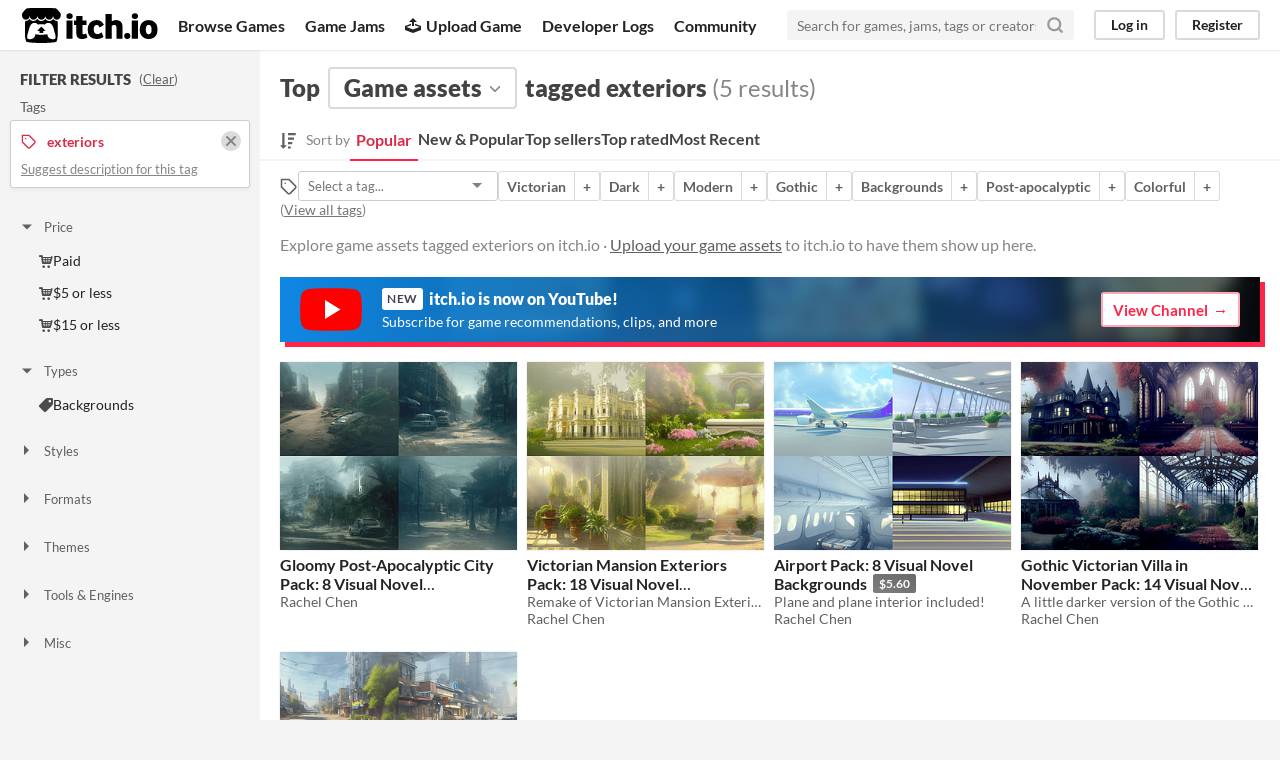

--- FILE ---
content_type: text/html
request_url: https://itch.io/game-assets/tag-exteriors
body_size: 6046
content:
<!DOCTYPE HTML><html lang="en"><head><meta charset="UTF-8"/><META name="GENERATOR" content="IBM HomePage Builder 2001 V5.0.0 for Windows"><meta name="msvalidate.01" content="3BB4D18369B9C21326AF7A99FCCC5A09" /><meta property="fb:app_id" content="537395183072744" /><title>Top game assets tagged exteriors - itch.io</title><meta name="csrf_token" value="WyJqdmVCIiwxNzY4OTU0NzI3LCJkTEhPNFJjOFY0YTJuU1kiXQ==.iHKeovXL7lAHxOidLldRD8HC4n0=" /><meta content="Top game assets tagged exteriors" property="og:title"/><meta content="itch.io" property="og:site_name"/><meta content="4503599627724030" property="twitter:account_id"/><link rel="next" href="?page=2"/><link rel="manifest" href="/static/manifest.json"/><meta content="@itchio" name="twitter:creator"/><meta content="Top game assets tagged exteriors" name="twitter:title"/><meta content="Explore game assets tagged exteriors on itch.io" name="twitter:description"/><meta content="@itchio" name="twitter:site"/><meta content="summary_large_image" name="twitter:card"/><meta content="https://img.itch.zone/aW1nLzEwMTUxMDg5LmpwZw==/508x254%23mb/k5EfkQ.jpg" name="twitter:image"/><meta content="Find game assets tagged exteriors like Gloomy Post-Apocalyptic City Pack: 8 Visual Novel Backgrounds, Victorian Mansion Exteriors Pack: 18 Visual Novel Backgrounds, Airport Pack: 8 Visual Novel Backgrounds, Gothic Victorian Villa in November Pack: 14 Visual Novel Backgrounds, Old Sunny City with Train Station Pack: 6 Visual Novel Backgrounds on itch.io, the indie game hosting marketplace" property="og:description"/><meta content="Find game assets tagged exteriors like Gloomy Post-Apocalyptic City Pack: 8 Visual Novel Backgrounds, Victorian Mansion Exteriors Pack: 18 Visual Novel Backgrounds, Airport Pack: 8 Visual Novel Backgrounds, Gothic Victorian Villa in November Pack: 14 Visual Novel Backgrounds, Old Sunny City with Train Station Pack: 6 Visual Novel Backgrounds on itch.io, the indie game hosting marketplace" name="description"/><meta content="width=device-width, initial-scale=1" name="viewport"/><meta content="#FA5C5C" name="theme-color"/><link rel="stylesheet" href="https://static.itch.io/main.css?1768785863"/><link rel="stylesheet" href="https://static.itch.io/selectize.min.css"/><script type="text/javascript">if (!window.location.hostname.match(/localhost/)) {      window.dataLayer = window.dataLayer || [];
      function gtag(){dataLayer.push(arguments);}
      gtag('js', new Date());
      gtag('config', "G-36R7NPBMLS", {});
      (function(d, t, s, m) {
        s = d.createElement(t);
        s.src = "https:\/\/www.googletagmanager.com\/gtag\/js?id=G-36R7NPBMLS";
        s.async = 1;
        m = d.getElementsByTagName(t)[0];
        m.parentNode.insertBefore(s, m);
      })(document, "script");
      }</script><script type="text/javascript">window.itchio_translations_url = 'https://static.itch.io/translations';</script><script src="https://static.itch.io/lib.min.js?1768785863" type="text/javascript"></script><script defer src="https://static.itch.io/react.min.js?1768785863" type="text/javascript"></script><script defer src="https://static.itch.io/selectize.min.js?1768785863" type="text/javascript"></script><script src="https://static.itch.io/browse_games.min.js?1768785863" type="text/javascript"></script><script type="text/javascript">I.current_user = null;</script></head><body class="locale_en wide_layout_widget layout_widget responsive" data-host="itch.io" data-page_name="browse_assets"><div id="header_3323138" class="header_widget base_widget"><a class="skip_to_main" href="#maincontent">Skip to main content</a><div class="primary_header"><h1 class="title" title="itch.io - indie game hosting marketplace"><a class="header_logo" title="itch.io - indie game hosting marketplace" href="/"><span class="visually_hidden">itch.io</span><img height="199" src="https://static.itch.io/images/logo-black-new.svg" alt="itch.io logo &amp; title" class="full_logo" width="775"/><img height="235" src="https://static.itch.io/images/itchio-textless-black.svg" alt="itch.io logo" class="minimal_logo" width="262"/></a></h1><div class="header_buttons"><a class="header_button browse_btn" href="/games" data-label="browse">Browse Games</a><a class="header_button jams_btn" href="/jams" data-label="jams">Game Jams</a><a class="header_button developers_btn" href="/developers" data-label="developers"><span aria-hidden="true" class="icon icon-upload"></span>Upload Game</a><a class="header_button devlogs_btn" href="/devlogs" data-label="devlogs">Developer Logs</a><a class="header_button community.home_btn" href="/community" data-label="community.home">Community</a></div><form class="game_search" action="/search"><input required="required" type="text" name="q" class="search_input" placeholder="Search for games, jams, tags or creators"/><button class="submit_btn" aria-label="Search"><svg stroke-linecap="round" aria-hidden stroke-linejoin="round" class="svgicon icon_search" width="18" height="18" role="img" version="1.1" viewBox="0 0 24 24" stroke="currentColor" fill="none" stroke-width="3"><circle cx="11" cy="11" r="8"></circle><line x1="21" y1="21" x2="16.65" y2="16.65"></line></svg></button></form><div id="user_panel_4747531" class="user_panel_widget base_widget"><a href="/login" class="panel_button" data-register_action="header" data-label="log_in">Log in</a><a href="/register" class="panel_button register_button" data-register_action="header" data-label="register">Register</a></div></div><div class="header_dropdown" data-target="browse"><a href="/games/store">Indie game store</a><a href="/games/free">Free games</a><a href="/games/fun">Fun games</a><a href="/games/tag-horror">Horror games</a><div class="divider"></div><a href="/tools">Game development</a><a href="/game-assets">Assets</a><a href="/comics">Comics</a><div class="divider"></div><a href="/sales">Sales</a><a href="/bundles">Bundles</a><div class="divider"></div><a href="/jobs">Jobs</a><div class="divider"></div><a href="/tags">Tags</a><a href="/game-development/engines">Game Engines</a></div></div><div id="browse_assets_6351249" class="browse_assets_page browse_base_page page_widget base_widget"><div class="grid_columns"><div class="column filter_column_outer"><section class="filter_column"><div class="filters_header"><h2>Filter Results</h2><span class="clear_filters"> (<a rel="nofollow" href="/game-assets">Clear</a>)</span></div><div class="filter_pickers"><section class="filter_group"><div class="filter_label">Tags</div><div class="filter_tags"><div class="filter_tag"><h3><svg stroke-linecap="round" aria-hidden stroke-linejoin="round" class="svgicon icon_tag" width="16" height="16" role="img" version="1.1" viewBox="0 0 24 24" stroke="currentColor" fill="none" stroke-width="2"><path d="M20.59 13.41l-7.17 7.17a2 2 0 0 1-2.83 0L2 12V2h10l8.59 8.59a2 2 0 0 1 0 2.82z"></path><line x1="7" y1="7" x2="7" y2="7"></line></svg><span class="text">exteriors</span><a class="filter_clear" href="/game-assets"><svg stroke-linecap="round" aria-hidden stroke-linejoin="round" class="svgicon icon_cross2" width="16" height="16" role="img" version="1.1" viewBox="0 0 24 24" stroke="currentColor" fill="none" stroke-width="3"><line x1="18" y1="6" x2="6" y2="18"></line><line x1="6" y1="6" x2="18" y2="18"></line></svg></a></h3><p class="suggest_description"><a class="suggest_description_btn" href="javascript:void(0);" data-lightbox_url="/suggest-tag/exteriors">Suggest description for this tag</a></p></div></div></section><div id="browse_filter_group_2014839" class="browse_filter_group_widget base_widget filters_open"><div class="filter_group_label"><button onclick="$(this).closest(&#039;.browse_filter_group_widget&#039;).toggleClass(&#039;filters_open&#039;)" class="group_toggle_btn" type="button"><span class="filter_arrow"><span class="icon icon-triangle-down" aria-hidden="true"></span><span class="icon icon-triangle-right" aria-hidden="true"></span></span>Price</button></div><ul><li><a href="/game-assets/store/tag-exteriors"><span aria-hidden="true" class="icon icon-cart"></span>Paid</a></li><li><a href="/game-assets/5-dollars-or-less/tag-exteriors"><span aria-hidden="true" class="icon icon-cart"></span>$5 or less</a></li><li><a href="/game-assets/15-dollars-or-less/tag-exteriors"><span aria-hidden="true" class="icon icon-cart"></span>$15 or less</a></li></ul></div><div id="browse_filter_group_5421914" class="browse_filter_group_widget base_widget filters_open"><div class="filter_group_label"><button onclick="$(this).closest(&#039;.browse_filter_group_widget&#039;).toggleClass(&#039;filters_open&#039;)" class="group_toggle_btn" type="button"><span class="filter_arrow"><span class="icon icon-triangle-down" aria-hidden="true"></span><span class="icon icon-triangle-right" aria-hidden="true"></span></span>Types</button></div><ul><li><a href="/game-assets/tag-backgrounds/tag-exteriors"><span aria-hidden="true" class="icon icon-tag"></span>Backgrounds</a></li></ul></div><div id="browse_filter_group_1236919" class="browse_filter_group_widget base_widget"><div class="filter_group_label"><button onclick="$(this).closest(&#039;.browse_filter_group_widget&#039;).toggleClass(&#039;filters_open&#039;)" class="group_toggle_btn" type="button"><span class="filter_arrow"><span class="icon icon-triangle-down" aria-hidden="true"></span><span class="icon icon-triangle-right" aria-hidden="true"></span></span>Styles</button></div><ul></ul></div><div id="browse_filter_group_8247772" class="browse_filter_group_widget base_widget"><div class="filter_group_label"><button onclick="$(this).closest(&#039;.browse_filter_group_widget&#039;).toggleClass(&#039;filters_open&#039;)" class="group_toggle_btn" type="button"><span class="filter_arrow"><span class="icon icon-triangle-down" aria-hidden="true"></span><span class="icon icon-triangle-right" aria-hidden="true"></span></span>Formats</button></div><ul></ul></div><div id="browse_filter_group_4246750" class="browse_filter_group_widget base_widget"><div class="filter_group_label"><button onclick="$(this).closest(&#039;.browse_filter_group_widget&#039;).toggleClass(&#039;filters_open&#039;)" class="group_toggle_btn" type="button"><span class="filter_arrow"><span class="icon icon-triangle-down" aria-hidden="true"></span><span class="icon icon-triangle-right" aria-hidden="true"></span></span>Themes</button></div><ul><li><a href="/game-assets/tag-exteriors/tag-modern"><span aria-hidden="true" class="icon icon-tag"></span>Modern</a></li><li><a href="/game-assets/tag-exteriors/tag-gothic"><span aria-hidden="true" class="icon icon-tag"></span>Gothic</a></li></ul></div><div id="browse_filter_group_3960963" class="browse_filter_group_widget base_widget"><div class="filter_group_label"><button onclick="$(this).closest(&#039;.browse_filter_group_widget&#039;).toggleClass(&#039;filters_open&#039;)" class="group_toggle_btn" type="button"><span class="filter_arrow"><span class="icon icon-triangle-down" aria-hidden="true"></span><span class="icon icon-triangle-right" aria-hidden="true"></span></span>Tools &amp; Engines</button></div><ul></ul></div><div id="browse_filter_group_9976523" class="browse_filter_group_widget base_widget"><div class="filter_group_label"><button onclick="$(this).closest(&#039;.browse_filter_group_widget&#039;).toggleClass(&#039;filters_open&#039;)" class="group_toggle_btn" type="button"><span class="filter_arrow"><span class="icon icon-triangle-down" aria-hidden="true"></span><span class="icon icon-triangle-right" aria-hidden="true"></span></span>Misc</button></div><ul></ul></div></div></section></div><div tabindex="-1" id="maincontent" class="column grid_column_outer"><div class="grid_column"><div class="browse_header"><div class="mobile_filter_row"><button class="mobile_filter_btn"><svg stroke-linecap="round" aria-hidden stroke-linejoin="round" class="svgicon icon_filter" width="16" height="16" role="img" version="1.1" viewBox="0 0 24 24" stroke="currentColor" fill="none" stroke-width="2"><polygon points="22 3 2 3 10 12.46 10 19 14 21 14 12.46 22 3"></polygon></svg>Filter</button></div><h2><span>Top</span><div class="classification_picker"><div class="filter_picker_widget base_widget" data-action="open" id="filter_picker_7269190" data-label="classification_picker"><button class="filter_value"><span class="value_label">Game assets</span><svg stroke-linecap="round" aria-hidden stroke-linejoin="round" class="svgicon icon_down_tick2" width="18" height="18" role="img" version="1.1" viewBox="0 0 24 24" stroke="currentColor" fill="none" stroke-width="2"><polyline points="6 9 12 15 18 9"></polyline></svg></button><div class="filter_popup"><div class="filter_options"><a data-value="game" href="/games" data-action="classification" class="filter_option " data-label="game">Games</a><a data-value="tool" href="/tools" data-action="classification" class="filter_option " data-label="tool">Tools</a><a data-value="assets" href="/game-assets" data-action="classification" class="filter_option " data-label="assets">Game assets</a><a data-value="comic" href="/comics" data-action="classification" class="filter_option " data-label="comic">Comics</a><a data-value="book" href="/books" data-action="classification" class="filter_option " data-label="book">Books</a><a data-value="physical_game" href="/physical-games" data-action="classification" class="filter_option " data-label="physical_game">Physical games</a><a data-value="soundtrack" href="/soundtracks" data-action="classification" class="filter_option " data-label="soundtrack">Albums &amp; soundtracks</a><a data-value="game_mod" href="/game-mods" data-action="classification" class="filter_option " data-label="game_mod">Game mods</a><a data-value="other" href="/misc" data-action="classification" class="filter_option " data-label="other">Everything else</a></div></div></div></div><span>tagged exteriors</span><nobr class="game_count"> (5 results)</nobr></h2><div id="browse_sort_options_3673568" class="browse_sort_options_widget base_widget"><span class="sort_label"><svg height="17" fill="currentColor" aria-hidden role="img" viewBox="0 0 455 488" width="16" class="svgicon icon_sort" version="1.1"><path d="M304 392v48c0 4.5-3.5 8-8 8h-64c-4.5 0-8-3.5-8-8v-48c0-4.5 3.5-8 8-8h64c4.5 0 8 3.5 8 8zM184 360c0 2.25-1 4.25-2.5 6l-79.75 79.75c-1.75 1.5-3.75 2.25-5.75 2.25s-4-0.75-5.75-2.25l-80-80c-2.25-2.5-3-5.75-1.75-8.75s4.25-5 7.5-5h48v-344c0-4.5 3.5-8 8-8h48c4.5 0 8 3.5 8 8v344h48c4.5 0 8 3.5 8 8zM352 264v48c0 4.5-3.5 8-8 8h-112c-4.5 0-8-3.5-8-8v-48c0-4.5 3.5-8 8-8h112c4.5 0 8 3.5 8 8zM400 136v48c0 4.5-3.5 8-8 8h-160c-4.5 0-8-3.5-8-8v-48c0-4.5 3.5-8 8-8h160c4.5 0 8 3.5 8 8zM448 8v48c0 4.5-3.5 8-8 8h-208c-4.5 0-8-3.5-8-8v-48c0-4.5 3.5-8 8-8h208c4.5 0 8 3.5 8 8z"></path></svg><div>Sort by</div></span><ul class="sorts"><li><button class="active">Popular</button></li><li><a data-action="sort" href="/game-assets/new-and-popular/tag-exteriors" data-label="popularity2">New &amp; Popular</a></li><li><a data-action="sort" href="/game-assets/top-sellers/tag-exteriors" data-label="purchases">Top sellers</a></li><li><a data-action="sort" href="/game-assets/top-rated/tag-exteriors" data-label="rating">Top rated</a></li><li><a data-action="sort" href="/game-assets/newest/tag-exteriors" data-label="newest">Most Recent</a></li></ul></div><div class="sort_options_mobile"><div id="filter_picker_394171" class="filter_picker_widget base_widget has_selection"><button class="filter_value"><span class="value_label">Popular</span><svg stroke-linecap="round" aria-hidden stroke-linejoin="round" class="svgicon icon_down_tick2" width="18" height="18" role="img" version="1.1" viewBox="0 0 24 24" stroke="currentColor" fill="none" stroke-width="2"><polyline points="6 9 12 15 18 9"></polyline></svg></button><div class="filter_popup"><div class="filter_options"><a data-value="popularity" href="/game-assets/tag-exteriors" class="filter_option ">Popular</a><a data-value="popularity2" href="/game-assets/new-and-popular/tag-exteriors" class="filter_option ">New &amp; Popular</a><a data-value="purchases" href="/game-assets/top-sellers/tag-exteriors" class="filter_option ">Top sellers</a><a data-value="rating" href="/game-assets/top-rated/tag-exteriors" class="filter_option ">Top rated</a><a data-value="newest" href="/game-assets/newest/tag-exteriors" class="filter_option ">Most Recent</a></div></div></div><div class="game_count">5 results</div></div><div id="browse_related_tags_3323290" class="browse_related_tags_widget base_widget"><span class="tags_label" title="Filter by tag"><svg stroke-linecap="round" aria-hidden stroke-linejoin="round" class="svgicon icon_tag" width="18" height="18" role="img" version="1.1" viewBox="0 0 24 24" stroke="currentColor" fill="none" stroke-width="2"><path d="M20.59 13.41l-7.17 7.17a2 2 0 0 1-2.83 0L2 12V2h10l8.59 8.59a2 2 0 0 1 0 2.82z"></path><line x1="7" y1="7" x2="7" y2="7"></line></svg></span><div class="tag_selector"></div><div class="tag_segmented_btn"><a title="Victorian games" data-action="related_tags" href="/game-assets/tag-victorian" data-label="victorian">Victorian</a><a data-action="related_tags" href="/game-assets/tag-exteriors/tag-victorian" data-label="victorian">+</a></div> <div class="tag_segmented_btn"><a title="Dark games" data-action="related_tags" href="/game-assets/tag-dark" data-label="dark">Dark</a><a data-action="related_tags" href="/game-assets/tag-dark/tag-exteriors" data-label="dark">+</a></div> <div class="tag_segmented_btn"><a title="Modern games" data-action="related_tags" href="/game-assets/tag-modern" data-label="modern">Modern</a><a data-action="related_tags" href="/game-assets/tag-exteriors/tag-modern" data-label="modern">+</a></div> <div class="tag_segmented_btn"><a title="Gothic games" data-action="related_tags" href="/game-assets/tag-gothic" data-label="gothic">Gothic</a><a data-action="related_tags" href="/game-assets/tag-exteriors/tag-gothic" data-label="gothic">+</a></div> <div class="tag_segmented_btn"><a title="Backgrounds games" data-action="related_tags" href="/game-assets/tag-backgrounds" data-label="backgrounds">Backgrounds</a><a data-action="related_tags" href="/game-assets/tag-backgrounds/tag-exteriors" data-label="backgrounds">+</a></div> <div class="tag_segmented_btn"><a title="Post-apocalyptic games" data-action="related_tags" href="/game-assets/tag-post-apocalyptic" data-label="post-apocalyptic">Post-apocalyptic</a><a data-action="related_tags" href="/game-assets/tag-exteriors/tag-post-apocalyptic" data-label="post-apocalyptic">+</a></div> <div class="tag_segmented_btn"><a title="Colorful games" data-action="related_tags" href="/game-assets/tag-colorful" data-label="colorful">Colorful</a><a data-action="related_tags" href="/game-assets/tag-colorful/tag-exteriors" data-label="colorful">+</a></div> <div class="tags_label"><span class="browse_top_tags"> (<a href="/tags/assets">View all tags</a>)</span></div></div><p class="search_description">Explore game assets tagged exteriors on itch.io · <a data-action="header" href="/docs/creators/faq" data-label="upload_game">Upload your game assets</a> to itch.io to have them show up here.</p></div><a class="youtube_banner" href="https://www.youtube.com/itchiogames?sub_confirmation=1"><div><svg class="youtube_icon" xmlns="http://www.w3.org/2000/svg" xmlns:xlink="http://www.w3.org/1999/xlink" version="1.0" id="Layer_1" x="0px" y="0px" viewBox="0 0 158 110" enable-background="new 0 0 158 110" xml:space="preserve">
  <path id="XMLID_142_" fill="#FF0000" d="M154.4,17.5c-1.8-6.7-7.1-12-13.9-13.8C128.2,0.5,79,0.5,79,0.5s-48.3-0.2-60.6,3  c-6.8,1.8-13.3,7.3-15.1,14C0,29.7,0.3,55,0.3,55S0,80.3,3.3,92.5c1.8,6.7,8.4,12.2,15.1,14c12.3,3.3,60.6,3,60.6,3s48.3,0.2,60.6-3  c6.8-1.8,13.1-7.3,14.9-14c3.3-12.1,3.3-37.5,3.3-37.5S157.7,29.7,154.4,17.5z"/>
  <polygon id="XMLID_824_" fill="#FFFFFF" points="63.9,79.2 103.2,55 63.9,30.8 "/>
  </svg></div><div><h4><span class="new">New</span> itch.io is now on YouTube!</h4><p>Subscribe for game recommendations, clips, and more</p></div><div class="button outline forward_link">View Channel</div></a><div class="grid_outer"><div class="game_grid_widget base_widget browse_game_grid"><div data-game_id="1723617" dir="auto" class="game_cell has_cover lazy_images"><div class="game_thumb" style="background-color:#384a45;"><a tabindex="-1" href="https://rachelchen.itch.io/gloomy-post-apocalyptic-city-pack-8-visual-novel-backgrounds" data-action="game_grid" class="thumb_link game_link" data-label="game:1723617:thumb"><img height="250" data-lazy_src="https://img.itch.zone/aW1nLzEwMTUxMDg5LmpwZw==/315x250%23c/58OAY7.jpg" class="lazy_loaded" width="315"/></a></div><div class="game_cell_data"><div class="game_title"><a href="https://rachelchen.itch.io/gloomy-post-apocalyptic-city-pack-8-visual-novel-backgrounds" data-action="game_grid" class="title game_link" data-label="game:1723617:title">Gloomy Post-Apocalyptic City Pack: 8 Visual Novel Backgrounds</a><div class="price_tag meta_tag" title="Pay $5.60 or more for this asset pack"><div class="price_value">$5.60</div></div></div><div class="game_author"><a data-action="game_grid" href="https://rachelchen.itch.io" data-label="user:1017839">Rachel Chen</a></div></div></div><div data-game_id="1021680" dir="auto" class="game_cell has_cover lazy_images"><div class="game_thumb" style="background-color:#d2d5b9;"><a tabindex="-1" href="https://rachelchen.itch.io/victorian-mansion-exteriors-pack-18-visual-novel-backgrounds" data-action="game_grid" class="thumb_link game_link" data-label="game:1021680:thumb"><img height="250" data-lazy_src="https://img.itch.zone/aW1nLzEwNTcyMTMxLmpwZw==/315x250%23c/K5lMGP.jpg" class="lazy_loaded" width="315"/></a></div><div class="game_cell_data"><div class="game_title"><a href="https://rachelchen.itch.io/victorian-mansion-exteriors-pack-18-visual-novel-backgrounds" data-action="game_grid" class="title game_link" data-label="game:1021680:title">Victorian Mansion Exteriors Pack: 18 Visual Novel Backgrounds</a><div class="price_tag meta_tag" title="Pay $12.60 or more for this asset pack"><div class="price_value">$12.60</div></div></div><div class="game_text" title="Remake of Victorian Mansion Exteriors With Inner Garden Pack">Remake of Victorian Mansion Exteriors With Inner Garden Pack</div><div class="game_author"><a data-action="game_grid" href="https://rachelchen.itch.io" data-label="user:1017839">Rachel Chen</a></div></div></div><div data-game_id="1986496" dir="auto" class="game_cell has_cover lazy_images"><div class="game_thumb" style="background-color:#4f6781;"><a tabindex="-1" href="https://rachelchen.itch.io/airport-pack-8-visual-novel-backgrounds" data-action="game_grid" class="thumb_link game_link" data-label="game:1986496:thumb"><img height="250" data-lazy_src="https://img.itch.zone/aW1nLzExNjgxMjAyLmpwZw==/315x250%23c/E6AcgN.jpg" class="lazy_loaded" width="315"/></a></div><div class="game_cell_data"><div class="game_title"><a href="https://rachelchen.itch.io/airport-pack-8-visual-novel-backgrounds" data-action="game_grid" class="title game_link" data-label="game:1986496:title">Airport Pack: 8 Visual Novel Backgrounds</a><div class="price_tag meta_tag" title="Pay $5.60 or more for this asset pack"><div class="price_value">$5.60</div></div></div><div class="game_text" title="Plane and plane interior included!">Plane and plane interior included!</div><div class="game_author"><a data-action="game_grid" href="https://rachelchen.itch.io" data-label="user:1017839">Rachel Chen</a></div></div></div><div data-game_id="1976701" dir="auto" class="game_cell has_cover lazy_images"><div class="game_thumb" style="background-color:#3f2832;"><a tabindex="-1" href="https://rachelchen.itch.io/gothic-victorian-villa-in-november-pack-14-visual-novel-backgrounds" data-action="game_grid" class="thumb_link game_link" data-label="game:1976701:thumb"><img height="250" data-lazy_src="https://img.itch.zone/aW1nLzExNjQyOTE3LmpwZw==/315x250%23c/FJZ7U3.jpg" class="lazy_loaded" width="315"/></a></div><div class="game_cell_data"><div class="game_title"><a href="https://rachelchen.itch.io/gothic-victorian-villa-in-november-pack-14-visual-novel-backgrounds" data-action="game_grid" class="title game_link" data-label="game:1976701:title">Gothic Victorian Villa in November Pack: 14 Visual Novel Backgrounds</a><div class="price_tag meta_tag" title="Pay $9.80 or more for this asset pack"><div class="price_value">$9.80</div></div></div><div class="game_text" title="A little darker version of the Gothic Victorian Villa in September Pack">A little darker version of the Gothic Victorian Villa in September Pack</div><div class="game_author"><a data-action="game_grid" href="https://rachelchen.itch.io" data-label="user:1017839">Rachel Chen</a></div></div></div><div data-game_id="1986501" dir="auto" class="game_cell has_cover lazy_images"><div class="game_thumb" style="background-color:#4f6781;"><a tabindex="-1" href="https://rachelchen.itch.io/old-sunny-city-with-train-station-pack-6-visual-novel-backgrounds" data-action="game_grid" class="thumb_link game_link" data-label="game:1986501:thumb"><img height="250" data-lazy_src="https://img.itch.zone/aW1nLzExNjgxMTY3LmpwZw==/315x250%23c/gsLv0s.jpg" class="lazy_loaded" width="315"/></a></div><div class="game_cell_data"><div class="game_title"><a href="https://rachelchen.itch.io/old-sunny-city-with-train-station-pack-6-visual-novel-backgrounds" data-action="game_grid" class="title game_link" data-label="game:1986501:title">Old Sunny City with Train Station Pack: 6 Visual Novel Backgrounds</a><div class="price_tag meta_tag" title="Pay $4.20 or more for this asset pack"><div class="price_value">$4.20</div></div></div><div class="game_text" title="Sunshine, dirt, and faded colors">Sunshine, dirt, and faded colors</div><div class="game_author"><a data-action="game_grid" href="https://rachelchen.itch.io" data-label="user:1017839">Rachel Chen</a></div></div></div></div></div><a href="https://www.youtube.com/itchiogames?sub_confirmation=1" id="youtube_mobile_banner_3740294" class="youtube_mobile_banner_widget base_widget"><svg class="youtube_icon" xmlns="http://www.w3.org/2000/svg" xmlns:xlink="http://www.w3.org/1999/xlink" version="1.0" id="Layer_1" x="0px" y="0px" viewBox="0 0 158 110" enable-background="new 0 0 158 110" xml:space="preserve">
<path id="XMLID_142_" fill="#FF0000" d="M154.4,17.5c-1.8-6.7-7.1-12-13.9-13.8C128.2,0.5,79,0.5,79,0.5s-48.3-0.2-60.6,3  c-6.8,1.8-13.3,7.3-15.1,14C0,29.7,0.3,55,0.3,55S0,80.3,3.3,92.5c1.8,6.7,8.4,12.2,15.1,14c12.3,3.3,60.6,3,60.6,3s48.3,0.2,60.6-3  c6.8-1.8,13.1-7.3,14.9-14c3.3-12.1,3.3-37.5,3.3-37.5S157.7,29.7,154.4,17.5z"/>
<polygon id="XMLID_824_" fill="#FFFFFF" points="63.9,79.2 103.2,55 63.9,30.8 "/>
</svg><span><strong>itch.io</strong> now on YouTube!</span><span class="subscribe_button">Subscribe</span></a></div></div></div></div><div class="footer"><div class="primary"><div class="social"><a href="https://twitter.com/itchio"><span aria-hidden="true" class="icon icon-twitter"></span><span class="screenreader_only">itch.io on Twitter</span></a><a href="https://www.facebook.com/itchiogames"><span aria-hidden="true" class="icon icon-facebook"></span><span class="screenreader_only">itch.io on Facebook</span></a></div><a href="/docs/general/about">About</a><a href="/docs/general/faq">FAQ</a><a href="/blog">Blog</a><a href="/support">Contact us</a></div><div class="secondary"><span class="copyright">Copyright © 2026 itch corp</span><span class="spacer"> · </span><a href="/directory">Directory</a><span class="spacer"> · </span><a rel="nofollow" href="/docs/legal/terms">Terms</a><span class="spacer"> · </span><a rel="nofollow" href="/docs/legal/privacy-policy">Privacy</a><span class="spacer"> · </span><a rel="nofollow" href="/docs/legal/cookie-policy">Cookies</a></div></div><script id="loading_lightbox_tpl" type="text/template"><div aria-live="polite" class="lightbox loading_lightbox"><div class="loader_outer"><div class="loader_label">Loading</div><div class="loader_bar"><div class="loader_bar_slider"></div></div></div></div></script><script type="text/javascript">init_BrowseRelatedTags('#browse_related_tags_3323290', {"classification_label":"Game assets","classification":"assets","tags_url":"\/tags.json?format=browse&classification=assets"});init_BrowseAssets('#browse_assets_6351249', {"facets":{"tag":"exteriors","classification":"assets"},"current_page":1});init_Header('#header_3323138', {"autocomplete_props":{"autocomplete_url":"\/autocomplete","search_url":"\/search","i18n":{"search_placeholder":"Search for games, jams, tags or creators","search":"Search"},"ca_source":25,"ca_types":{"game":1,"featured_tag":7,"browse_facet":8,"jam":4}}});
I.setup_page();</script></body></html>